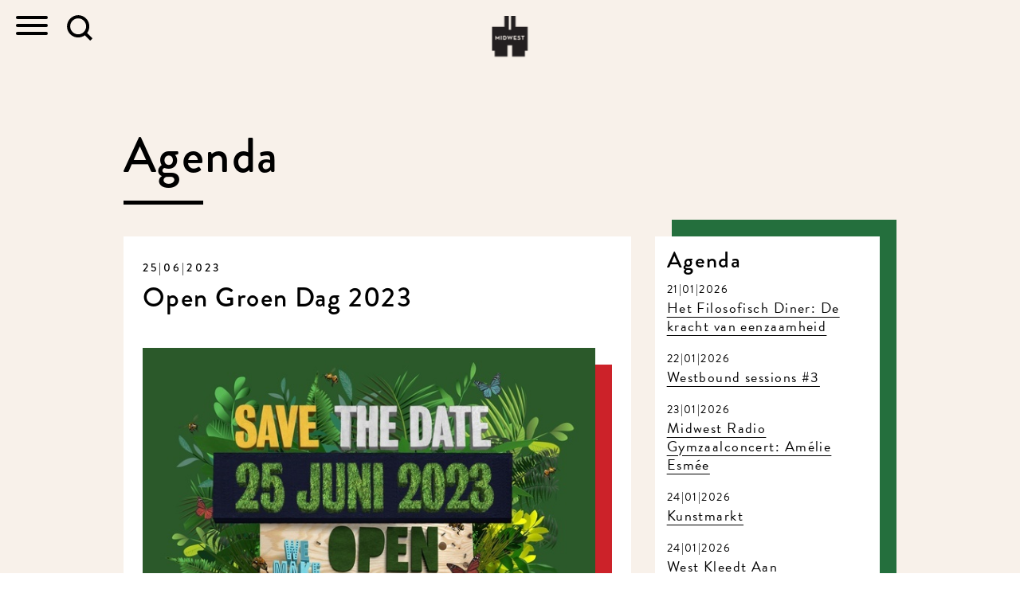

--- FILE ---
content_type: application/javascript
request_url: https://inmidwest.nl/wp-content/themes/midwest/js/script.min.js?ver=20221107.02
body_size: 415
content:
!function(e){var o=e("#searchForm"),i=e(".mw-logo-link"),n=e("header"),s=e(".has-children :checkbox"),t=function(e){e?i.css("visibility","visible"):i.css("visibility","hidden")},c=function(e){e?(o.collapse("show"),t(!e)):(o.collapse("hide"),t(!e))};if(n.length){if(e("body").hasClass("home")){var l=function(){n.toggleClass("small",e(document).scrollTop()>100)};e(document).on("scroll",l)}else{new Headroom(n.get(0)).init()}var a=n.find(".hamburger"),r=n.find("nav");a.length&&r.length&&a.click(function(o){var i=e(this).hasClass("is-active");e(this).toggleClass("is-active",!i),r.toggleClass("is-active",!i),i||c(!1)})}var h=document.querySelectorAll(".agenda-overview-month"),d=[];h.length&&(_.each(h,function(e){imagesLoaded(e,function(){d.push(new Isotope(e,{itemSelector:".grid-item",percentPosition:!0}))})}),window.addEventListener("resize",_.debounce(function(e){d.forEach(function(e){e.reloadItems()})},500)));var u,g=document.querySelectorAll(".chezmies-grid");g.length&&_.each(g,function(e){imagesLoaded(e,function(){u=new Isotope(e,{percentPosition:!0})})});var f=e(".room-slider");f.length&&f.slick({dots:!0}),o.on("hide.bs.collapse",function(){t(!0)}),o.on("show.bs.collapse",function(){t(!1)}),s.on("click",function(o){e(".has-children :checkbox").not(this).prop("checked",!1)})}(jQuery);